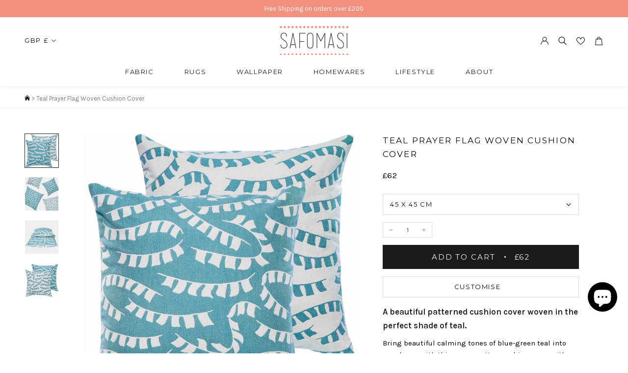

--- FILE ---
content_type: text/javascript
request_url: https://safomasi.com/cdn/shop/t/7/assets/custom.js?v=45519826397563348471624534353
body_size: -438
content:
jQuery(document).ready(function(){jQuery(".metafiel-accordion").slideUp("slow"),jQuery(".productcustom >h6").click(function(){jQuery(".productcustom h6").removeClass("opentab"),jQuery(".metafiel-accordion").slideUp("slow"),jQuery(this).next(".metafiel-accordion:visible").slideUp("slow",function(){jQuery(this).prev("h6").removeClass("opentab")}),jQuery(this).next(".metafiel-accordion:hidden").slideDown("slow",function(){jQuery(this).prev("h6").addClass("opentab")})}),jQuery(".productcustom >h2").click(function(){jQuery(".productcustom h2").removeClass("opentab"),jQuery(".metafiel-accordion").slideUp("slow"),jQuery(this).next(".metafiel-accordion:visible").slideUp("slow",function(){jQuery(this).prev("h2").removeClass("opentab")}),jQuery(this).next(".metafiel-accordion:hidden").slideDown("slow",function(){jQuery(this).prev("h2").addClass("opentab")})}),jQuery('.MegaMenu__Item a[href*="#"]').addClass("notslect"),jQuery(window).width()<900?(jQuery(".Footer__Localization").hide(),jQuery(window).load(function(){jQuery(".Footer__Localization").appendTo(".Drawer__Footer"),jQuery(".Footer__Localization").show(),jQuery(".Footer__LocalizationItem .SelectButton").click(function(){jQuery(this).next("#footer-currency-popover").css({transform:"translateY(0%)",visibility:"visible"}).addClass("opennow")}),jQuery("#footer-currency-popover .Popover__Header .Popover__Close").click(function(){jQuery(this).parents("#footer-currency-popover").css({transform:"translateY(100%)",visibility:"hidden"}).removeClass("opennow")})})):jQuery(".Footer__Localization").hide()});
//# sourceMappingURL=/cdn/shop/t/7/assets/custom.js.map?v=45519826397563348471624534353


--- FILE ---
content_type: text/javascript; charset=utf-8
request_url: https://safomasi.com/products/teal-prayer-flag-woven-cushion-cover.js
body_size: 856
content:
{"id":8253587488999,"title":"Teal Prayer Flag Woven Cushion Cover","handle":"teal-prayer-flag-woven-cushion-cover","description":"\u003ch2\u003e\n\u003cmeta charset=\"utf-8\"\u003e \u003cspan data-mce-fragment=\"1\"\u003eA beautiful patterned cushion cover woven in the perfect shade of teal.\u003c\/span\u003e\n\u003c\/h2\u003e\n\u003cp\u003e\u003cmeta charset=\"utf-8\"\u003e\u003cspan\u003e\u003cmeta charset=\"utf-8\"\u003eBring beautiful calming tones of blue-green teal into your home with this woven cotton cushion cover with an abstract pattern inspired by the flowy forms of Tibetan Prayer Flags fluttering in the breeze. \u003cbr\u003e\u003cbr\u003eEach cushion cover is reversible, with the inverse of the pattern on the other side. Our style tip is to pair two together! \u003cbr\u003e\u003cbr\u003eAvailable to buy in two sizes online, we can also custom make this piece in any size - just click the customise button to send us an enquiry. \u003cbr\u003e\u003cbr\u003eFrom the Himalayan Collection.\u003c\/span\u003e\u003c\/p\u003e","published_at":"2022-11-21T22:45:55+00:00","created_at":"2022-11-18T21:50:29+00:00","vendor":"Safomasi","type":"Cushion Cover","tags":["collection_Himalayan","colour_Blue","colour_Green","design_Prayer Flag","formok","material_Cotton","product_Cushion covers","size_45 x 45 cm","size_65 x 65 cm","size_Custom","style_Woven"],"price":6200,"price_min":6200,"price_max":8000,"available":true,"price_varies":true,"compare_at_price":0,"compare_at_price_min":0,"compare_at_price_max":0,"compare_at_price_varies":false,"variants":[{"id":45391937568999,"title":"45 x 45 cm","option1":"45 x 45 cm","option2":null,"option3":null,"sku":"HC033R","requires_shipping":true,"taxable":true,"featured_image":null,"available":true,"name":"Teal Prayer Flag Woven Cushion Cover - 45 x 45 cm","public_title":"45 x 45 cm","options":["45 x 45 cm"],"price":6200,"weight":200000,"compare_at_price":0,"inventory_management":"shopify","barcode":null,"requires_selling_plan":false,"selling_plan_allocations":[]},{"id":45391937634535,"title":"65 x 65 cm","option1":"65 x 65 cm","option2":null,"option3":null,"sku":"HC033L","requires_shipping":true,"taxable":true,"featured_image":null,"available":true,"name":"Teal Prayer Flag Woven Cushion Cover - 65 x 65 cm","public_title":"65 x 65 cm","options":["65 x 65 cm"],"price":8000,"weight":200000,"compare_at_price":0,"inventory_management":"shopify","barcode":null,"requires_selling_plan":false,"selling_plan_allocations":[]}],"images":["\/\/cdn.shopify.com\/s\/files\/1\/0492\/6020\/0101\/products\/Teal-Prayer-Flag-Cushion-45x45-cm_side-1.jpg?v=1668862919","\/\/cdn.shopify.com\/s\/files\/1\/0492\/6020\/0101\/products\/Teal-Prayer-Flag-Cushions_Group-1.jpg?v=1668862950","\/\/cdn.shopify.com\/s\/files\/1\/0492\/6020\/0101\/products\/Teal-Prayer-Flag-Cushions_Group.jpg?v=1668862950","\/\/cdn.shopify.com\/s\/files\/1\/0492\/6020\/0101\/products\/Teal-Prayer-Flag-Cushion-45x45-cm_side-2.jpg?v=1668862920"],"featured_image":"\/\/cdn.shopify.com\/s\/files\/1\/0492\/6020\/0101\/products\/Teal-Prayer-Flag-Cushion-45x45-cm_side-1.jpg?v=1668862919","options":[{"name":"Size","position":1,"values":["45 x 45 cm","65 x 65 cm"]}],"url":"\/products\/teal-prayer-flag-woven-cushion-cover","media":[{"alt":null,"id":32217957138663,"position":1,"preview_image":{"aspect_ratio":1.0,"height":1200,"width":1200,"src":"https:\/\/cdn.shopify.com\/s\/files\/1\/0492\/6020\/0101\/products\/Teal-Prayer-Flag-Cushion-45x45-cm_side-1.jpg?v=1668862919"},"aspect_ratio":1.0,"height":1200,"media_type":"image","src":"https:\/\/cdn.shopify.com\/s\/files\/1\/0492\/6020\/0101\/products\/Teal-Prayer-Flag-Cushion-45x45-cm_side-1.jpg?v=1668862919","width":1200},{"alt":null,"id":32217957204199,"position":2,"preview_image":{"aspect_ratio":1.0,"height":1200,"width":1200,"src":"https:\/\/cdn.shopify.com\/s\/files\/1\/0492\/6020\/0101\/products\/Teal-Prayer-Flag-Cushions_Group-1.jpg?v=1668862950"},"aspect_ratio":1.0,"height":1200,"media_type":"image","src":"https:\/\/cdn.shopify.com\/s\/files\/1\/0492\/6020\/0101\/products\/Teal-Prayer-Flag-Cushions_Group-1.jpg?v=1668862950","width":1200},{"alt":null,"id":32217957171431,"position":3,"preview_image":{"aspect_ratio":1.0,"height":1200,"width":1200,"src":"https:\/\/cdn.shopify.com\/s\/files\/1\/0492\/6020\/0101\/products\/Teal-Prayer-Flag-Cushions_Group.jpg?v=1668862950"},"aspect_ratio":1.0,"height":1200,"media_type":"image","src":"https:\/\/cdn.shopify.com\/s\/files\/1\/0492\/6020\/0101\/products\/Teal-Prayer-Flag-Cushions_Group.jpg?v=1668862950","width":1200},{"alt":null,"id":32217957236967,"position":4,"preview_image":{"aspect_ratio":1.0,"height":1200,"width":1200,"src":"https:\/\/cdn.shopify.com\/s\/files\/1\/0492\/6020\/0101\/products\/Teal-Prayer-Flag-Cushion-45x45-cm_side-2.jpg?v=1668862920"},"aspect_ratio":1.0,"height":1200,"media_type":"image","src":"https:\/\/cdn.shopify.com\/s\/files\/1\/0492\/6020\/0101\/products\/Teal-Prayer-Flag-Cushion-45x45-cm_side-2.jpg?v=1668862920","width":1200}],"requires_selling_plan":false,"selling_plan_groups":[]}